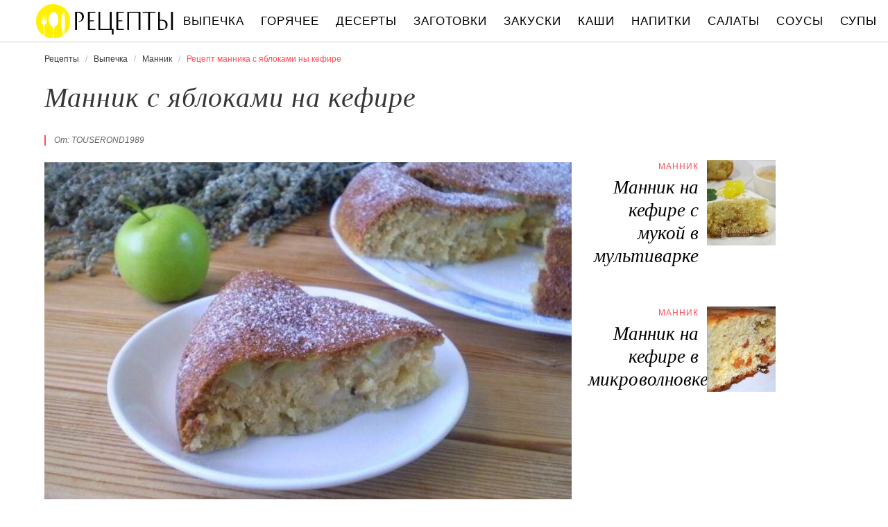

--- FILE ---
content_type: text/html; charset=UTF-8
request_url: https://retspty.ru/vypechka/mannik/mannik-s-yablokami-na-kefire
body_size: 6776
content:
<!DOCTYPE html><html lang="ru" class="has-navbar-fixed-top"><head> <meta charset="UTF-8"> <title>Приготовь Манник с Яблоками Ну Кефире Быстро Дома Самостоятельно</title> <meta name="description" content="Самостоятельно приготовим манник с яблоками ну кефире дома. Ингредиенты на : Манная крупа 1 стак.,&#32; Кефир 1 стак.,&#32; Сахар 1 стак.,&#32; Мука пшеничная 0,5 стак.,&#32; Крахмал 1 ч.л.,&#32; Яйцо 1 шт.,&#32; Яблоко 4 шт.,&#32; Сода 1 ч.л. (гасить),&#32; Масло растительное 0,5 ч.л."> <meta http-equiv="X-UA-Compatible" content="IE=edge"> <meta name="viewport" content="width=device-width, initial-scale=1"> <link rel="icon" type="image/png" sizes="96x96" href="/favicon-96x96.png"> <link rel="apple-touch-icon" sizes="180x180" href="/apple-icon-144x144.png"> <link rel="icon" type="image/png" sizes="192x192" href="/android-icon-144x144.png"> <link rel="manifest" href="/manifest.json"> <meta name="msapplication-TileColor" content="#ffffff"> <meta name="msapplication-TileImage" content="/ms-icon-144x144.png"> <meta name="theme-color" content="#f6f6f6"> <meta property="og:title" content="Приготовь Манник с Яблоками Ну Кефире Быстро Дома Самостоятельно"> <meta property="og:type" content="website"> <meta property="og:site_name" content="retspty.ru"> <meta property="og:url" content="https://retspty.ru/vypechka/mannik/mannik-s-yablokami-na-kefire"> <meta property="og:description" content="Самостоятельно приготовим манник с яблоками ну кефире дома. Ингредиенты на : Манная крупа 1 стак.,&#32; Кефир 1 стак.,&#32; Сахар 1 стак.,&#32; Мука пшеничная 0,5 стак.,&#32; Крахмал 1 ч.л.,&#32; Яйцо 1 шт.,&#32; Яблоко 4 шт.,&#32; Сода 1 ч.л. (гасить),&#32; Масло растительное 0,5 ч.л."> <meta property="og:image" content="https://retspty.ru/vypechka/mannik/mannik-s-yablokami-na-kefire/mannik-s-yablokami-na-kefire-ready0-w1200h630.jpg"> <meta name="twitter:card" content="summary_large_image"> <meta name="twitter:url" content="https://retspty.ru/vypechka/mannik/mannik-s-yablokami-na-kefire"> <meta name="twitter:title" content="Приготовь Манник с Яблоками Ну Кефире Быстро Дома Самостоятельно"> <meta name="twitter:description" content="Самостоятельно приготовим манник с яблоками ну кефире дома. Ингредиенты на : Манная крупа 1 стак., Кефир 1 стак., Сахар 1 стак., Мука пшеничная 0,5 стак., Крахмал 1 ч.л., Яйцо 1 шт., Яблоко 4 шт., Сода 1 ч.л. (гасить), Масло растительное 0,5 ч"> <meta name="twitter:image" content="https://retspty.ru/vypechka/mannik/mannik-s-yablokami-na-kefire/mannik-s-yablokami-na-kefire-ready0-w1200h630.jpg"> <link rel="dns-prefetch" href="//mc.yandex.ru"> <link rel="dns-prefetch" href="//counter.yadro.ru"> <link rel="dns-prefetch" href="//yastatic.net"> <link rel="stylesheet" type="text/css" href="/styles.css"> <link rel="canonical" href="https://retspty.ru/vypechka/mannik/mannik-s-yablokami-na-kefire"></head><body><nav id="nav" class="navbar is-fixed-top" role="navigation" aria-label="main navigation"> <div class="container"> <div class="navbar-brand"> <a class="navbar-item logo" href="/" title="На Главную">Рецепты вкусных блюд на retspty.ru</a> <a role="button" class="navbar-burger burger" aria-label="menu" aria-expanded="false" data-target="navbarBasicExample"> <span aria-hidden="true"></span> <span aria-hidden="true"></span> <span aria-hidden="true"></span> </a> </div> <div id="navbarBasicExample" class="navbar-menu"> <div class="navbar-end"> <a class="navbar-item" href="/vypechka" title="Перейти в Раздел «Выпечка»">Выпечка</a> <a class="navbar-item" href="/goryachee" title="Перейти в Раздел «Горячее»">Горячее</a> <a class="navbar-item" href="/deserty" title="Перейти в Раздел «Десерты»">Десерты</a> <a class="navbar-item" href="/zagotovki" title="Перейти в Раздел «Заготовки»">Заготовки</a> <a class="navbar-item" href="/zakuski" title="Перейти в Раздел «Закуски»">Закуски</a> <a class="navbar-item" href="/kashi" title="Перейти в Раздел «Каши»">Каши</a> <a class="navbar-item" href="/napitki" title="Перейти в Раздел «Напитки»">Напитки</a> <a class="navbar-item" href="/salaty" title="Перейти в Раздел «Салаты»">Салаты</a> <a class="navbar-item" href="/sousy" title="Перейти в Раздел «Соусы»">Соусы</a> <a class="navbar-item" href="/supy" title="Перейти в Раздел «Супы»">Супы</a> </div> </div> </div></nav><section class="section"> <div class="container"> <nav class="breadcrumb" aria-label="breadcrumbs"> <ul itemscope itemtype="http://schema.org/BreadcrumbList"> <li itemprop="itemListElement" itemscope itemtype="http://schema.org/ListItem"> <a href="/" title="Перейти на Главную" itemprop="item"> <span itemprop="name">Рецепты</span> </a> <meta itemprop="position" content="1"> </li> <li itemprop="itemListElement" itemscope itemtype="http://schema.org/ListItem"> <a href="/vypechka" itemprop="item" title="Выпечка"> <span itemprop="name">Выпечка</span> </a> <meta itemprop="position" content="2"> </li> <li itemprop="itemListElement" itemscope itemtype="http://schema.org/ListItem"> <a href="/vypechka/mannik" itemprop="item" title="Манник"> <span itemprop="name">Манник</span> </a> <meta itemprop="position" content="3"> </li> <li class="is-active" itemprop="itemListElement" itemscope itemtype="http://schema.org/ListItem"> <a href="#" aria-current="page" itemprop="item"> <span itemprop="name">Рецепт манника с яблоками ны кефире</span> </a> <meta itemprop="position" content="4"> </li> </ul> </nav> <h1 class="title is-2 single"> Манник с яблоками на кефире </h1> <div class="columns is-multiline"> <div class="column is-8"> <p class="u-wrap">От: <i class="u-link" >touserond1989</i></p> <figure class="image is-3by2"> <img class="lozad" src="/zero.png" data-src="/vypechka/mannik/mannik-s-yablokami-na-kefire/mannik-s-yablokami-na-kefire-ready0-w888h592.jpg" alt="Рецепт манника с яблоками ны кефире"> </figure> <p class="caption">Фото манника с яблоками ны кефире.</p> </div> <div class="column is-3"> <h2 class="title is-4 is-hidden-desktop">Похожие рецепты</h2> <div class="columns is-mobile sidebar-top"> <a class="column is-7-desktop is-half-touch" href="/vypechka/mannik/mannik-na-kefire-s-mukoi-v-multivarke"> <div class="name-wrap"> <p class="cat">Манник</p> <p class="name">Манник на кефире с мукой в мультиварке</p> </div> </a> <a class="column is-5-desktop is-half-touch" href="/vypechka/mannik/mannik-na-kefire-s-mukoi-v-multivarke"> <figure class="image is-4by5"> <img class="lozad" src="/zero.png" alt="Манник на кефире с мукой в мультиварке" data-src="/vypechka/mannik/mannik-na-kefire-s-mukoi-v-multivarke/mannik-na-kefire-s-mukoi-v-multivarke-ready0-w147h184.jpg"> </figure> </a> </div> <div class="columns is-mobile sidebar-top"> <a class="column is-7-desktop is-half-touch" href="/vypechka/mannik/mannik-na-kefire-v-mikrovolnovke"> <div class="name-wrap"> <p class="cat">Манник</p> <p class="name">Манник на кефире в микроволновке</p> </div> </a> <a class="column is-5-desktop is-half-touch" href="/vypechka/mannik/mannik-na-kefire-v-mikrovolnovke"> <figure class="image is-4by5"> <img class="lozad" src="/zero.png" alt="Манник на кефире в микроволновке" data-src="/vypechka/mannik/mannik-na-kefire-v-mikrovolnovke/mannik-na-kefire-v-mikrovolnovke-ready0-w147h184.jpg"> </figure> </a> </div> </div> </div> <div class="columns is-multiline"> <div class="column is-6"> <div class="preview"> <p>Нежный и сочный пирог на кефире и манной крупе. Готовится просто, но долго. Нужно выждать, пока набухнет манка. Смотрите рецепт. Любите готовить манник? Попробуйте <a href="/vypechka/mannik/mannik-na-kefire-v-multivarke">рецепт манника ны кефире в мультиварке</a>. Должно понравиться.</p> </div> <ul class="keywords"> <li><a class="k-link" href="/vypechka/mannik">Рецепт манника</a></li> <li><a class="k-link" href="/legkie-retsepty" title="Входит в коллекцию рецептов «Легкие рецепты»">Легкие рецепты</a></li> </ul> </div> <div class="column is-3"> <ul class="info"> <li> Рецепт: <b>Простой</b> </li> <li> Время приготовления: <b> 140 мин</b> </li> <li> Порций: <b>8</b> </li> <li> Калорий: <b> 478 ккал</b> </li> <li> Кухня: <b>Авторская</b> </li> </ul> </div> <div class="column is-3"> <div class="columns is-mobile sidebar"> <a class="column is-half" href="/vypechka/mannik/klassichesky-mannik-na-kefire"> <figure class="image is-4by5"> <img class="lozad" src="/zero.png" alt="Классический манник на кефире" data-src="/vypechka/mannik/klassichesky-mannik-na-kefire/klassichesky-mannik-na-kefire-ready0-w147h184.jpg"> </figure> </a> <a class="column is-half" href="/vypechka/mannik/klassichesky-mannik-na-kefire"> <div class="name-wrap"> <p class="cat">Манник</p> <p class="name">Классический манник на кефире</p> </div> </a> </div> </div> </div> <div class="columns is-multiline how-to"> <div class="column is-4"> <h2 class="title is-3">Ингредиенты</h2> <ul class="ingredients"> <li>Манная крупа — 1 стак.</li> <li>Кефир — 1 стак.</li> <li>Сахар — 1 стак.</li> <li>Мука пшеничная — 0,5 стак.</li> <li>Крахмал — 1 ч.л.</li> <li>Яйцо — 1 шт.</li> <li>Яблоко — 4 шт.</li> <li>Сода — 1 ч.л. (гасить)</li> <li>Масло растительное — 0,5 ч.л.</li> </ul> <div class="ya-share2 fixed-bottom-mobile" data-services="collections,vkontakte,facebook,odnoklassniki,twitter"></div> </div> <div class="column is-5"> <h2 class="title is-4">Как приготовить манник с яблоками ну кефире дома</h2> <ol class="steps"> <li> <p>Подготовим продукты для манника.</p> </li> <li> <p>Смешиваем кефир с сахаром и манной крупой и оставляем на 1 час в тепле.</p> <div class="image is-3by1"> <img class="lozad" src="/zero.png" data-src="/vypechka/mannik/mannik-s-yablokami-na-kefire/mannik-s-yablokami-na-kefire-steps1-w498h182.jpg" alt="манник с яблоками на кефире. Шаг 2"> </div> </li> <li> <p>Спустя 1 час тщательно перемешайте будущее тесто.</p> <div class="image is-3by1"> <img class="lozad" src="/zero.png" data-src="/vypechka/mannik/mannik-s-yablokami-na-kefire/mannik-s-yablokami-na-kefire-steps2-w498h182.jpg" alt="манник с яблоками на кефире. Шаг 3"> </div> </li> <li> <p>Вбейте яйцо, перемешайте.</p> <div class="image is-3by1"> <img class="lozad" src="/zero.png" data-src="/vypechka/mannik/mannik-s-yablokami-na-kefire/mannik-s-yablokami-na-kefire-steps3-w498h182.jpg" alt="манник с яблоками на кефире. Шаг 4"> </div> </li> <li> <p>Добавьте соду, муку и крахмал. Перемешайте тесто.</p> <div class="image is-3by1"> <img class="lozad" src="/zero.png" data-src="/vypechka/mannik/mannik-s-yablokami-na-kefire/mannik-s-yablokami-na-kefire-steps4-w498h182.jpg" alt="манник с яблоками на кефире. Шаг 5"> </div> </li> <li> <p>Не забудьте соду погасить. Тесто готово, отставьте пока.</p> <div class="image is-3by1"> <img class="lozad" src="/zero.png" data-src="/vypechka/mannik/mannik-s-yablokami-na-kefire/mannik-s-yablokami-na-kefire-steps5-w498h182.jpg" alt="манник с яблоками на кефире. Шаг 6"> </div> </li> <li> <p>Яблоки нужно очистить от кожуры и сердцевины. Порезать кусочками.</p> <div class="image is-3by1"> <img class="lozad" src="/zero.png" data-src="/vypechka/mannik/mannik-s-yablokami-na-kefire/mannik-s-yablokami-na-kefire-steps6-w498h182.jpg" alt="манник с яблоками на кефире. Шаг 7"> </div> </li> <li> <p>Положите яблоки в тесто.</p> <div class="image is-3by1"> <img class="lozad" src="/zero.png" data-src="/vypechka/mannik/mannik-s-yablokami-na-kefire/mannik-s-yablokami-na-kefire-steps7-w498h182.jpg" alt="манник с яблоками на кефире. Шаг 8"> </div> </li> <li> <p>Смазываем форму растительным маслом и выпекаем на режиме "выпечка" 50 минут.</p> <div class="image is-3by1"> <img class="lozad" src="/zero.png" data-src="/vypechka/mannik/mannik-s-yablokami-na-kefire/mannik-s-yablokami-na-kefire-steps8-w498h182.jpg" alt="манник с яблоками на кефире. Шаг 9"> </div> </li> <li> <p>Готовый пирог извлекаем из формы, даем полностью остыть. Готово!</p> <div class="image is-3by1"> <img class="lozad" src="/zero.png" data-src="/vypechka/mannik/mannik-s-yablokami-na-kefire/mannik-s-yablokami-na-kefire-steps9-w498h182.jpg" alt="манник с яблоками на кефире. Шаг 10"> </div> </li> </ol> <div class="note"> <h3 class="title is-4">На заметку</h3> <p>Сначала нужно замочить манку в кефире, после добавить остальные ингредиенты и испечь в мультиварке или в духовке пирог.</p> <p>Главное не опускать руки, тогда всё получится. Рекомендую <a href="/vypechka/mannik/mokry-mannik-na-kefire">мокрый манник ну кефире</a>. Должно быть вкусно. Чаще готовьте новые блюда, нужно быть в форме! Всегда стараюсь приготовить что-нибудь новое.</p> </div> </div> <div class="column is-3"> <div class="columns is-mobile sidebar"> <a class="column is-half" href="/vypechka/mannik/mannik-klassichesky-na-kefire"> <figure class="image is-4by5"> <img class="lozad" src="/zero.png" alt="Манник классический на кефире" data-src="/vypechka/mannik/mannik-klassichesky-na-kefire/mannik-klassichesky-na-kefire-ready0-w147h184.jpg"> </figure> </a> <a class="column is-half" href="/vypechka/mannik/mannik-klassichesky-na-kefire"> <div class="name-wrap"> <p class="cat">Манник</p> <p class="name">Манник классический на кефире</p> </div> </a> </div> <div class="columns is-mobile sidebar"> <a class="column is-half" href="/vypechka/mannik/dietichesky-mannik-na-kefire"> <figure class="image is-4by5"> <img class="lozad" src="/zero.png" alt="Диетический манник на кефире" data-src="/vypechka/mannik/dietichesky-mannik-na-kefire/dietichesky-mannik-na-kefire-ready0-w147h184.jpg"> </figure> </a> <a class="column is-half" href="/vypechka/mannik/dietichesky-mannik-na-kefire"> <div class="name-wrap"> <p class="cat">Манник</p> <p class="name">Диетический манник на кефире</p> </div> </a> </div> </div> </div> <div class="columns is-multiline"> <div class="column is-8"> <h2 class="title is-3">Видео приготовления</h2> <div class="video-container"> <iframe width="560" height="349" data-src="https://www.youtube.com/embed/6hVeCUxUhVE?autoplay=1&controls=0" allow="autoplay; encrypted-media" class="lozad" allowfullscreen data-index="1"></iframe> </div> </div> <div class="column is-3"> <div class="columns is-mobile sidebar-top"> <a class="column is-half" href="/vypechka/mannik/mannik-na-kefire-s-yablokami"> <div class="name-wrap"> <p class="cat">Манник</p> <p class="name">Манник на кефире с яблоками</p> </div> </a> <a class="column is-half" href="/vypechka/mannik/mannik-na-kefire-s-yablokami"> <figure class="image is-4by5"> <img class="lozad" src="/zero.png" alt="Манник на кефире с яблоками" data-src="/vypechka/mannik/mannik-na-kefire-s-yablokami/mannik-na-kefire-s-yablokami-ready0-w147h184.jpg"> </figure> </a> </div> </div> </div> <div class="columns is-multiline"> <div class="column is-1 is-hidden-touch"></div> <div class="column is-6 comments"> <h2 class="title is-3 ">Комментарии к рецепту</h2> <div class="columns is-mobile"> <div class="column"> <div class="rating-big" title="Рейтинг рецепта 4.3 из 5"> <i style="width:86%"></i> </div> </div> <div class="column is-narrow"> <div class="title">4.3 / 5</div> </div> </div> <div class="columns is-multiline"> <div class="column is-full comment"> <img class="lozad avatar" src="/zero.png" data-src="/zubchenko-sofya/zubchenko-sofya-w50h50.jpg" alt="Зубченко Софья"> <div class="comment-name">Зубченко Софья</div> <p class="comment-txt">Touserond1989! Спасибо за рецепт! <br> манник с яблоками на кефире готовила на день рождения сыночка. <br> Всем очень понравилось! <br> Спасибо за Ваши идеи!!!</p> </div> <div class="column is-full comment"> <img class="lozad avatar" src="/zero.png" data-src="/brylyakova-lilya/brylyakova-lilya-w50h50.jpg" alt="Брылякова Лиля"> <div class="comment-name">Брылякова Лиля</div> <p class="comment-txt">Touserond1989, это замечательный рецепт! <br> Огромное спасибо!</p> </div> <div class="column is-full comment"> <img class="lozad avatar" src="/zero.png" data-src="/erorir/erorir-w50h50.jpg" alt="erorir"> <div class="comment-name">erorir</div> <p class="comment-txt">Спасибо, буду попробовать)))</p> </div> <div class="column is-full comment"> <img class="lozad avatar" src="/zero.png" data-src="/rimma-kholodova/rimma-kholodova-w50h50.jpg" alt="Римма Холодова"> <div class="comment-name">Римма Холодова</div> <p class="comment-txt">Touserond1989, здесь новое блюдо <a href="/vypechka/mannik/dietichesky-mannik-na-kefire">диетический манник на кефире</a>.</p> </div> <div class="column is-full comment"> <img class="lozad avatar" src="/zero.png" data-src="/liza/liza-w50h50.jpg" alt="liza"> <div class="comment-name">liza</div> <p class="comment-txt">Спасибо за такой лёгкий и славный рецепт:)!</p> </div> <div class="column is-full comment"> <img class="lozad avatar" src="/zero.png" data-src="/lera71/lera71-w50h50.jpg" alt="lera71"> <div class="comment-name">lera71</div> <p class="comment-txt">Touserond1989 … <br> Спасибо, за рецепт! <br> было очень вкусно!</p> </div> <div class="column is-full comment"> <img class="lozad avatar" src="/zero.png" data-src="/lyudmila-vasilchuk/lyudmila-vasilchuk-w50h50.jpg" alt="Людмила Васильчук"> <div class="comment-name">Людмила Васильчук</div> <p class="comment-txt">Я сделаю на Новый год!</p> </div> <div class="column is-full comment"> <img class="lozad avatar" src="/zero.png" data-src="/arenda/arenda-w50h50.jpg" alt="arenda"> <div class="comment-name">arenda</div> <p class="comment-txt">ААА:DЯ тут поселюсь!!! Обалденный рецепт!</p> </div> <div class="column is-full comment"> <img class="lozad avatar" src="/zero.png" data-src="/olesya/olesya-w50h50.jpg" alt="olesya"> <div class="comment-name">olesya</div> <p class="comment-txt">Нашла ваш сайт! <br> Очень интересно! <br> И даже самые тяжелые рецепты тут очень легкие. <br> Спасибо большое, уже не терпится что-нибудь приготовить!</p> </div> <div class="column is-full comment"> <img class="lozad avatar" src="/zero.png" data-src="/rongengou/rongengou-w50h50.jpg" alt="rongengou"> <div class="comment-name">rongengou</div> <p class="comment-txt">Touserond1989, спасибо огромное за такой вкусный и простой в приготовлении рецепт манника с яблоками на кефире! <br> Делала мужу на день влюбленных-все легко и сразу получилось!</p> </div> <div class="column is-full comment"> <img class="lozad avatar" src="/zero.png" data-src="/nyuta-khlebkovich/nyuta-khlebkovich-w50h50.jpg" alt="Нюта Хлебкович"> <div class="comment-name">Нюта Хлебкович</div> <p class="comment-txt">Делала манник с яблоками на кефире уже пару раз. <br> Очень вкусно и очень красиво. <br> Буду делать еще. <br> Ваш сайт с пошаговыми рецептами — просто кладезь.</p> </div> <div class="column is-full comment"> <img class="lozad avatar" src="/zero.png" data-src="/fugelom/fugelom-w50h50.jpg" alt="fugelom"> <div class="comment-name">fugelom</div> <p class="comment-txt">Очень необычно и красиво!!! <br> Спасибо большое за рецепт манника с яблоками на кефире!</p> </div> </div> </div> <div class="column is-1 is-hidden-touch"></div> <div class="column is-3"> <div class="columns is-mobile sidebar"> <a class="column is-half" href="/vypechka/mannik/mannik-na-kefire-bez-muki"> <figure class="image is-4by5"> <img class="lozad" src="/zero.png" alt="Манник на кефире без муки" data-src="/vypechka/mannik/mannik-na-kefire-bez-muki/mannik-na-kefire-bez-muki-ready0-w147h184.jpg"> </figure> </a> <a class="column is-half" href="/vypechka/mannik/mannik-na-kefire-bez-muki"> <div class="name-wrap"> <p class="cat">Манник</p> <p class="name">Манник на кефире без муки</p> </div> </a> </div> <div class="columns is-mobile sidebar"> <a class="column is-half" href="/vypechka/mannik/mannik-na-kefire-s-izyumom"> <figure class="image is-4by5"> <img class="lozad" src="/zero.png" alt="Манник на кефире с изюмом" data-src="/vypechka/mannik/mannik-na-kefire-s-izyumom/mannik-na-kefire-s-izyumom-ready0-w147h184.jpg"> </figure> </a> <a class="column is-half" href="/vypechka/mannik/mannik-na-kefire-s-izyumom"> <div class="name-wrap"> <p class="cat">Манник</p> <p class="name">Манник на кефире с изюмом</p> </div> </a> </div> </div> </div> <div class="bg-4"> <h2 class="title is-3">Популярные рецепты</h2> <div class="columns is-multiline is-mobile is-variable is-5-desktop"> <div class="column is-3-desktop is-half-touch"> <a class="wrap" href="/vypechka/mannik/mannik-s-yablokami" title="Манник с яблоками"> <figure class="image is-4by5"> <img class="lozad" src="/zero.png" alt="Манник с яблоками" data-src="/vypechka/mannik/mannik-s-yablokami/mannik-s-yablokami-ready0-w306h383.jpg"> </figure> <div class="name-wrap"> <p class="cat">Манник</p> <p class="name">Манник с яблоками пошагово </p> </div> </a> </div> <div class="column is-3-desktop is-half-touch"> <a class="wrap" href="/vypechka/mannik/mannik-na-kefire" title="Манник на кефире"> <figure class="image is-4by5"> <img class="lozad" src="/zero.png" alt="Манник на кефире" data-src="/vypechka/mannik/mannik-na-kefire/mannik-na-kefire-ready0-w306h383.jpg"> </figure> <div class="name-wrap"> <p class="cat">Манник</p> <p class="name">Рецепт манника ны кефире </p> </div> </a> </div> <div class="column is-3-desktop is-half-touch"> <a class="wrap" href="/vypechka/mannik/bananovy-pirog-mannik" title="Банановый пирог манник"> <figure class="image is-4by5"> <img class="lozad" src="/zero.png" alt="Банановый пирог манник" data-src="/vypechka/mannik/bananovy-pirog-mannik/bananovy-pirog-mannik-ready0-w306h383.jpg"> </figure> <div class="name-wrap"> <p class="cat">Манник</p> <p class="name">Как приготовить банановый пирог манник </p> </div> </a> </div> <div class="column is-3-desktop is-half-touch"> <a class="wrap" href="/vypechka/mannik/mannik-po-grecheski-s-iogurtom" title="Манник по-гречески с йогуртом"> <figure class="image is-4by5"> <img class="lozad" src="/zero.png" alt="Манник по-гречески с йогуртом" data-src="/vypechka/mannik/mannik-po-grecheski-s-iogurtom/mannik-po-grecheski-s-iogurtom-ready0-w306h383.jpg"> </figure> <div class="name-wrap"> <p class="cat">Манник</p> <p class="name">Манник по-гречески с йогуртом </p> </div> </a> </div> </div> </div> </div></section><script type="application/ld+json"> { "@context": "http://schema.org/", "@type": "Recipe", "name": "манник с яблоками на кефире", "keywords": "авторская кухня, манник с яблоками на кефире, манник, Простой рецепт, ", "description": "Пошаговый рецепт приготовления манника с яблоками ны кефире с фото.", "image": [ "https://retspty.ru/vypechka/mannik/mannik-s-yablokami-na-kefire/mannik-s-yablokami-na-kefire-ready0-w1200h630.jpg" ], "author": { "@type": "Person", "name": "touserond1989" }, "totalTime": "PT140M", "recipeYield": "8", "recipeCategory": "Манник", "recipeCuisine": "Авторская кухня", "nutrition": { "@type": "NutritionInformation", "calories": "478 ккал" }, "recipeIngredient": [ "Манная крупа — 1 стак.","Кефир — 1 стак.","Сахар — 1 стак.","Мука пшеничная — 0,5 стак.","Крахмал — 1 ч.л.","Яйцо — 1 шт.","Яблоко — 4 шт.","Сода — 1 ч.л. (гасить)","Масло растительное — 0,5 ч.л." ], "aggregateRating": { "@type": "AggregateRating", "ratingValue": "4.3", "ratingCount": "271" } }</script><footer class="footer"> <div class="container"> <div class="columns is-multiline is-mobile"> <div class="column is-5-desktop is-full-touch"> <a class="logo" href="/" title="На Главную">Вкусные оригинальные рецепты на retspty.ru</a> <p class="footer-text"> 2026 <b>retspty.ru</b> — традиционные и авторские рецепты <br><a href="mailto:email@retspty.ru">Связаться</a> </p> </div> <div class="column is-2-desktop is-half-touch"> <a class="footer-link" href="/vypechka" title="Перейти в Раздел «Выпечка»">Рецепты выпечки</a> <a class="footer-link" href="/goryachee" title="Перейти в Раздел «Горячее»">Рецепты горячего</a> <a class="footer-link" href="/deserty" title="Перейти в Раздел «Десерты»">Рецепты десертов</a> <a class="footer-link" href="/zagotovki" title="Перейти в Раздел «Заготовки»">Рецепты заготовок</a> <a class="footer-link" href="/zakuski" title="Перейти в Раздел «Закуски»">Рецепты закусок</a> <a class="footer-link" href="/kashi" title="Перейти в Раздел «Каши»">Рецепты каш</a> <a class="footer-link" href="/napitki" title="Перейти в Раздел «Напитки»">Рецепты напитков</a> <a class="footer-link" href="/salaty" title="Перейти в Раздел «Салаты»">Рецепты салатов</a> <a class="footer-link" href="/sousy" title="Перейти в Раздел «Соусы»">Рецепты соусов</a> <a class="footer-link" href="/supy" title="Перейти в Раздел «Супы»">Рецепты супов</a> </div> <div class="column is-3-desktop is-half-touch"> <a class="footer-link" href="/retsepty-na-uzhin" title="рецепты на ужин"> Рецепты на ужин </a> <a class="footer-link" href="/prazdnichnye-retsepty" title="праздничные рецепты"> Праздничные рецепты </a> <a class="footer-link" href="/legkie-retsepty" title="легкие рецепты"> Легкие рецепты </a> <a class="footer-link" href="/domashnie-retsepty" title="домашние рецепты"> Домашние рецепты </a> <a class="footer-link" href="/krasivye-retsepty" title="красивые рецепты"> Красивые рецепты </a> <a class="footer-link" href="/prostye-retsepty" title="простые рецепты"> Простые рецепты </a> <a class="footer-link" href="/vkusnye-retsepty" title="вкусные рецепты"> Вкусные рецепты </a> <a class="footer-link" href="/klassicheskie-retsepty" title="классические рецепты"> Классические рецепты </a> <a class="footer-link" href="/retsepty-na-skoruyu-ruku" title="рецепты на скорую руку"> Рецепты на скорую руку </a> <a class="footer-link" href="/retsepty-v-multivarke" title="рецепты в мультиварке"> Рецепты в мультиварке </a> </div> <div class="column is-2-desktop is-half-touch"> <a class="footer-link" href="/russkaya-kukhnya" title="Русская кухня">Русская кухня</a> <a class="footer-link" href="/evropeiskaya-kukhnya" title="Европейская кухня">Европейская кухня</a> <a class="footer-link" href="/domashnyaya-kukhnya" title="Домашняя кухня">Домашняя кухня</a> <a class="footer-link" href="/italyanskaya-kukhnya" title="Итальянская кухня">Итальянская кухня</a> <a class="footer-link" href="/amerikanskaya-kukhnya" title="Американская кухня">Американская кухня</a> <a class="footer-link" href="/frantsuzskaya-kukhnya" title="Французская кухня">Французская кухня</a> <a class="footer-link" href="/kukhnya-fyuzhn" title="Кухня фьюжн">Кухня фьюжн</a> <a class="footer-link" href="/ukrainskaya-kukhnya" title="Украинская кухня">Украинская кухня</a> <a class="footer-link" href="/gruzinskaya-kukhnya" title="Грузинская кухня">Грузинская кухня</a> <a class="footer-link" href="/yaponskaya-kukhnya" title="Японская кухня">Японская кухня</a> </div> </div> </div></footer> <script>window.adb=1;function loadScript(a){script=document.createElement("script");script.src=a;document.head.appendChild(script)}function evalScript(a){eval(a)} function sn(){40<=window.pageYOffset?nav.classList.add("shadow"):40>window.pageYOffset&&nav.classList.remove("shadow")}window.onload=sn;window.onscroll=sn;</script> <script src="/advert.js"></script> <script src='/scripts.js'></script> <script> (function(){ window[String.fromCharCode(119,112,110,67,111,110,102,105,103)] = { utm_source: 'ogd', utm_campaign: 24334, utm_content: '______', domain: window.location.host, proto: window.location.protocol }; var s = document.createElement('script'); s.setAttribute('async', 1); s.setAttribute('data-cfasync', false); s.src = '/401f172.php'; document.head && document.head.appendChild(s) })(); </script><script>new Image().src = "//counter.yadro.ru/hit?r" + escape(document.referrer) + ((typeof(screen)=="undefined")?"" : ";s"+screen.width+"*"+screen.height+"*" + (screen.colorDepth?screen.colorDepth:screen.pixelDepth)) + ";u"+escape(document.URL) + ";h"+escape(document.title.substring(0,80)) + ";" +Math.random();</script> <script src="//yastatic.net/es5-shims/0.0.2/es5-shims.min.js" async="async"></script> <script src="//yastatic.net/share2/share.js" async="async"></script></body></html>